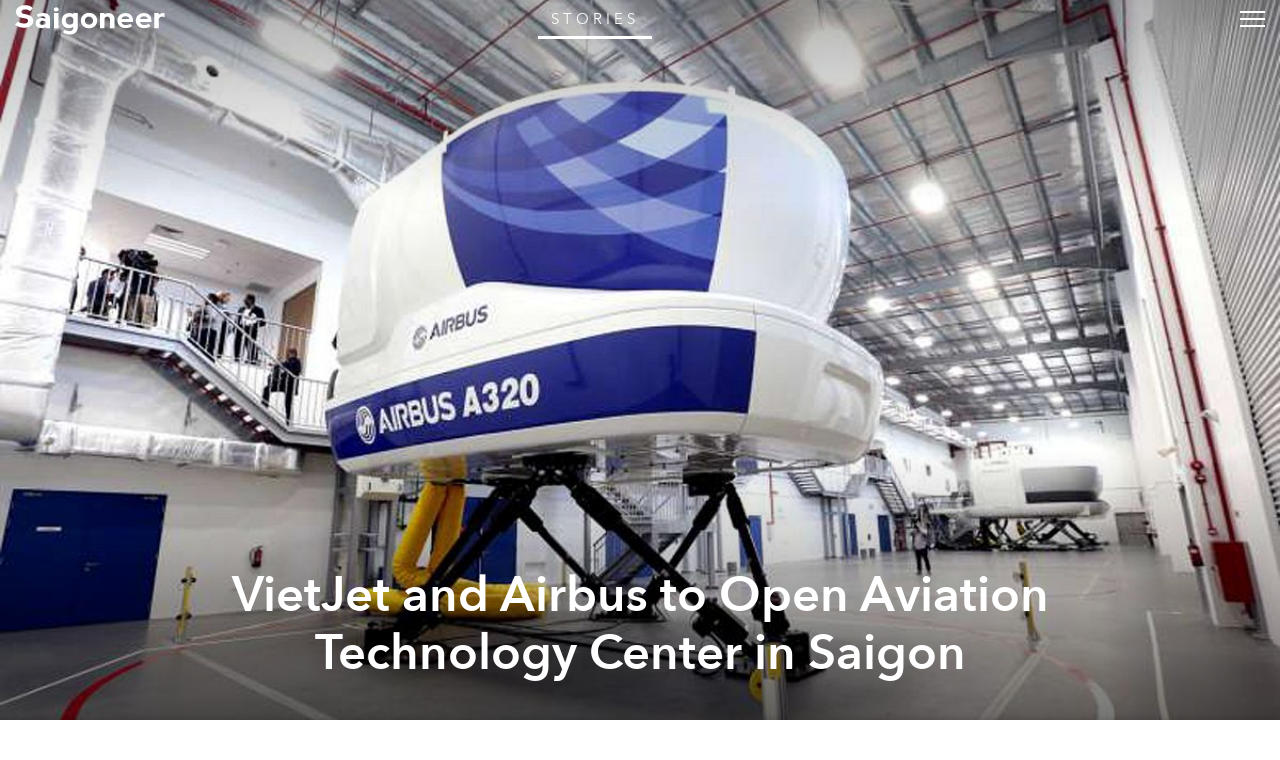

--- FILE ---
content_type: text/html; charset=utf-8
request_url: https://saigoneer.com/saigon-news/9376-vietjet-and-airbus-to-open-aviation-technology-center-in-saigon
body_size: 20573
content:
<!DOCTYPE html PUBLIC "-//W3C//DTD XHTML 1.0 Transitional//EN" "http://www.w3.org/TR/xhtml1/DTD/xhtml1-transitional.dtd"><html prefix="og: http://ogp.me/ns# fb: http://ogp.me/ns/fb# article: http://ogp.me/ns/article# blog: http://ogp.me/ns/blog# website: http://ogp.me/ns/website#" xmlns="http://www.w3.org/1999/xhtml" xml:lang="en-gb" lang="en-gb"><head><script type="text/javascript">
var siteurl='/';
var tmplurl='/templates/ja_teline_iv/';
var isRTL = false;
</script><base href="https://saigoneer.com/saigon-news/9376-vietjet-and-airbus-to-open-aviation-technology-center-in-saigon" /><meta http-equiv="content-type" content="text/html; charset=utf-8" /><meta name="keywords" content="saigon news, saigon english, saigon, vietnam, vietnam news, saigon restaurants, saigon bars, vietnam culture, saigon art, vietnam street food, vietnam events, saigon food, hcmc restaurants" /><meta name="rights" content="This work is licensed under a Creative Commons Attribution-NonCommercial-NoDerivs 3.0 Unported License." /><meta name="mobileoptimized" content="width" /><meta name="handheldfriendly" content="true" /><meta name="viewport" content="width=device-width, height=device-height, initial-scale=1" /><meta name="cleartype" content="on" /><meta name="description" content="Saigon’s guide to restaurants, street food, news, bars, culture, events, history, activities, things to do, music &amp; nightlife." /><meta name="generator" content="Joomla! - Open Source Content Management" /><title>VietJet and Airbus to Open Aviation Technology Center in Saigon - Saigoneer</title><link rel="stylesheet" href="/index.php?jat3action=gzip&amp;jat3type=css&amp;jat3file=t3-assets-factory%2Fcss_88604.css" type="text/css" /><link rel="stylesheet" href="/index.php?jat3action=gzip&amp;jat3type=css&amp;jat3file=t3-assets-factory%2Fcss_6b053.css" type="text/css" /><link rel="stylesheet" href="/index.php?jat3action=gzip&amp;jat3type=css&amp;jat3file=t3-assets-factory%2Fcss_04efd.css" type="text/css" /><script src="https://ajax.googleapis.com/ajax/libs/jquery/1.9.1/jquery.min.js" type="text/javascript"></script><script src="/plugins/system/jqueryeasy/jquerynoconflict.js" type="text/javascript"></script><script src="/index.php?jat3action=gzip&amp;jat3type=js&amp;jat3file=t3-assets-factory%2Fjs_9deb5.js" type="text/javascript"></script><script type="text/javascript">
window.addEvent('domready', function() {
$$('.hasTip').each(function(el) {
var title = el.get('title');
if (title) {
var parts = title.split('::', 2);
el.store('tip:title', parts[0]);
el.store('tip:text', parts[1]);
}
});
var JTooltips = new Tips($$('.hasTip'), { maxTitleChars: 50, fixed: false});
});
</script><link rel="canonical" href="https://saigoneer.com/saigon-news/9376-vietjet-and-airbus-to-open-aviation-technology-center-in-saigon" /><script type="application/ld+json">
{
"@context": "https://schema.org",
"@type": "NewsArticle",
"headline": "VietJet and Airbus to Open Aviation Technology Center in Saigon",
"image": ["https://media.urbanistnetwork.com/saigoneer/article-images/legacy/7Pq3n7ub.jpg"],
"datePublished": "2017-02-26T08:05:17+0000",
"dateModified": "2017-02-26T08:05:20+0000",
"author": {
"@type": "Person",
"name": "Saigoneer"
},
"publisher": {
"@type": "Organization",
"name": "Saigoneer",
"logo": {
"@type": "ImageObject",
"url": "https://saigoneer.com/templates/ja_teline_iv/images/svg/logo-new.svg"
}
},
"description": "
It’s been a busy 12 months for VietJet, from buying a new fleet of aircraft to going public. To keep that momentum going, in 2017, Vietnam’s budget airline is set to open an aviation technology center in Saigon.
"
}
</script><meta property='og:image' content='https://media.urbanistnetwork.com/saigoneer/article-images/legacy/7Pq3n7uh.jpg'><meta property='og:url' content='https://saigoneer.com/saigon-news/9376-vietjet-and-airbus-to-open-aviation-technology-center-in-saigon'><meta property='og:type' content='article'><meta property='og:title' content='VietJet and Airbus to Open Aviation Technology Center in Saigon |  Saigoneer'><meta property='og:description' content='
It’s been a busy 12 months for VietJet, from buying a new fleet of aircraft to going public. To keep that momentum going, in 2017, Vietnam’s budget airline is set to open an aviation technology center in Saigon.
...'><meta property='fb:admins' content='633963174,31600440'><meta property="fb:app_id" content="319019758656292"/><!--[if ie]><link href="/plugins/system/jat3/jat3/base-themes/default/css/template-ie.css" type="text/css" rel="stylesheet" /><![endif]--><!--[if ie]><link href="/templates/ja_teline_iv/css/template-ie.css" type="text/css" rel="stylesheet" /><![endif]--><!--[if ie 7]><link href="/plugins/system/jat3/jat3/base-themes/default/css/template-ie7.css" type="text/css" rel="stylesheet" /><![endif]--><!--[if ie 7]><link href="/templates/ja_teline_iv/css/template-ie7.css" type="text/css" rel="stylesheet" /><![endif]--><link href="/plugins/system/jat3/jat3/base-themes/default/images/favicon.ico" rel="shortcut icon" type="image/x-icon" /><link href="/plugins/system/jat3/jat3/base-themes/default/images/favicon.svg" rel="shortcut icon" type="image/svg+xml"/><style type="text/css">
/*dynamic css*/
body.bd .main {width: 95%;}
body.bd #ja-wrapper {min-width: 95%;}
</style><meta name="google-site-verification" content="" /><script type="text/javascript">
var _gaq = _gaq || [];
_gaq.push(['_setAccount', 'UA-37632727-1']);
_gaq.push(['_gat._anonymizeIp']);
_gaq.push(['_setDomainName', 'saigoneer.com']);
_gaq.push(['_trackPageview']);
(function() {
var ga = document.createElement('script'); ga.type = 'text/javascript'; ga.async = true;
ga.src = ('https:' == document.location.protocol ? 'https://ssl' : 'http://www') + '.google-analytics.com/ga.js';
var s = document.getElementsByTagName('script')[0]; s.parentNode.insertBefore(ga, s);
})();
</script></head><body id="bd" class="bd fs3 com_content saigon-news menu-585 news magazine"><a name="Top" id="Top"></a><div id="ja-wrapper"><div id="ja-header"
class="wrap "><div class="main clearfix"><h1 class="logo"><a href="/" title="Saigoneer"><span>Saigoneer</span><img src="/templates/ja_teline_iv/images/svg/logo-new.svg" class="icon" alt=""></a></h1><div class="ja-header-r"><div class="custom"  ><script async src="//partners.urbanistnetwork.com/www/delivery/asyncjs.php"></script></div></div></div></div><div id="ja-topmegamenu"
class="wrap "><div class="main clearfix"><div id="ja-topnav" class="clearfix"><div class="ja-megamenu clearfix" id="ja-topmega"><ul class="megamenu level0"><li  class="mega first haschild"><div class="childcontent cols1 "><div class="childcontent-inner-wrap"><div class="childcontent-inner clearfix" style="width: 200px;"><div class="megacol column1 first" style="width: 200px;"><ul class="megamenu level1"><li  class="mega first haschild nav-follow-us"><a href="#"  class="mega first haschild nav-follow-us" id="menu853" title="Follow Us"><span class="menu-title">Follow Us</span></a><div class="childcontent cols1 "><div class="childcontent-inner-wrap"><div class="childcontent-inner clearfix" style="width: 200px;"><div class="megacol column1 first" style="width: 200px;"><ul class="megamenu level2"><li  class="mega first nav-facebook"><a href="https://www.facebook.com/saigoneer" target="_blank"  class="mega first nav-facebook" id="menu740" title="Facebook"><span class="menu-title">Facebook</span></a></li><li  class="mega nav-youtube"><a href="https://www.youtube.com/saigoneer" target="_blank"  class="mega nav-youtube" id="menu721" title="YouTube"><span class="menu-title">YouTube</span></a></li><li  class="mega nav-twitter"><a href="https://twitter.com/Saigoneer" target="_blank"  class="mega nav-twitter" id="menu722" title="Twitter"><span class="menu-title">Twitter</span></a></li><li  class="mega nav-instagram"><a href="https://www.instagram.com/saigoneer.en/" target="_blank"  class="mega nav-instagram" id="menu823" title="Instagram"><span class="menu-title">Instagram</span></a></li><li  class="mega last nav-pinterest"><a href="http://pinterest.com/saigoneer/" target="_blank"  class="mega last nav-pinterest" id="menu720" title="Pinterest"><span class="menu-title">Pinterest</span></a></li></ul></div></div></div></div></li><li  class="mega nav-newsletter"><a href="https://sgnr.co/ENnewsletterwebsite" target="_blank"  class="mega nav-newsletter" id="menu828" title="Subscribe"><span class="menu-title">Subscribe</span></a></li><li  class="mega last nav-love"><a href="/support" target="_blank"  class="mega last nav-love" id="menu854" title="Support"><span class="menu-title">Support</span></a></li></ul></div></div></div></div></li><li  class="mega last haschild"><div class="childcontent cols1 "><div class="childcontent-inner-wrap"><div class="childcontent-inner clearfix" style="width: 200px;"><div class="megacol column1 first" style="width: 200px;"><ul class="megamenu level1"><li  class="mega first haschild nav-region"><a href="#"  class="mega first haschild nav-region" id="menu859" title="EN"><span class="menu-title">EN</span></a><div class="childcontent cols1 "><div class="childcontent-inner-wrap"><div class="childcontent-inner clearfix" style="width: 200px;"><div class="megacol column1 first" style="width: 200px;"><ul class="megamenu level2"><li  class="mega first"><a href="https://saigoneer.com/vn/" target="_blank"  class="mega first" id="menu868" title="VN"><span class="menu-title">VN</span></a></li><li  class="mega last"><a href="https://kr.saigoneer.com/" target="_blank"  class="mega last" id="menu861" title="KR"><span class="menu-title">KR</span></a></li></ul></div></div></div></div></li><li  class="mega last nav-search"><a href="/top-left/search"  class="mega last nav-search" id="menu617" title="Search"><span class="menu-title">Search</span></a></li></ul></div></div></div></div></li></ul></div></div></div></div><div id="ja-mainnav"
class="wrap "><div class="main clearfix"><ul id="ja-cssmenu" class="clearfix"><li class="menu-item0 first-item home"><a href="https://saigoneer.com/"  class="menu-item0 first-item home" id="menu490" title="Home"><span class="menu-title">Home</span></a></li><li class="havechild menu-item1 havechild listings explore"><a href="https://saigoneer.com/events-calendar/"  class="menu-item1 haschild listings explore" id="menu772" title="Near Me"><span class="menu-title">Near Me</span></a><ul><li class="havesubchild  first-item havesubchild events"><a href="/events-calendar"  class=" first-item haschild events" id="menu770" title="Events"><span class="menu-title">Events</span></a><ul><li class=" first-item hidden"><a href="/saigon-events"  class=" first-item hidden" id="menu776" title="Saigon Events Blog"><span class="menu-title">Saigon Events Blog</span></a></li><li class=" last-item hidden"><a href="/event-photos"  class=" last-item hidden" id="menu826" title="Event Coverage"><span class="menu-title">Event Coverage</span></a></li></ul></li><li ><a href="/listings/category-items/1-listings/56-hem-gems"  id="menu824" title="Hẻm Gems"><span class="menu-title">Hẻm Gems</span></a></li><li class=" menu-separator"><a href="#"  class=" menu-separator" id="menu845" title="-------- (2)"><span class="menu-title">-------- (2)</span></a></li><li ><a href="https://saigoneer.com/tag/Partner+Editorial"  id="menu941" title="Partner Editorial"><span class="menu-title">Partner Editorial</span></a></li><li ><a href="/explore/sponsored-listings"  id="menu801" title="Branded Content"><span class="menu-title">Branded Content</span></a></li><li class=" hidden"><a href="/explore/sponsored-listings-gold-silver"  class=" hidden" id="menu825" title="Partner Listings"><span class="menu-title">Partner Listings</span></a></li><li class=" last-item hidden"><a href="/explore/press-releases"  class=" last-item hidden" id="menu913" title="Press Releases"><span class="menu-title">Press Releases</span></a></li></ul></li><li class="havechild menu-item2 havechild chapters"><a href="#"  class="menu-item2 haschild chapters" id="menu896" title="Chapters"><span class="menu-title">Chapters</span></a><ul><li class=" first-item"><a href="/chapters/fruit-chapter"  class=" first-item" id="menu914" title="Fruit Chapter"><span class="menu-title">Fruit Chapter</span></a></li><li ><a href="/chapters/korea-chapter"  id="menu910" title="Korea Chapter"><span class="menu-title">Korea Chapter</span></a></li><li ><a href="/chapters/canal-chapter"  id="menu909" title="Nhiêu Lộc Canal Chapter"><span class="menu-title">Nhiêu Lộc Canal Chapter</span></a></li><li ><a href="/chapters/tet-vignette-chapter"  id="menu908" title="Tết Vignette Chapter"><span class="menu-title">Tết Vignette Chapter</span></a></li><li ><a href="/chapters/sound-chapter"  id="menu907" title="Sound Chapter"><span class="menu-title">Sound Chapter</span></a></li><li ><a href="/chapters/noodles-chapter"  id="menu906" title="Noodles Chapter"><span class="menu-title">Noodles Chapter</span></a></li><li ><a href="/chapters/aquatic-chapter"  id="menu905" title="Aquatic Chapter"><span class="menu-title">Aquatic Chapter</span></a></li><li ><a href="/chapters/train-chapter"  id="menu904" title="Train Chapter"><span class="menu-title">Train Chapter</span></a></li><li ><a href="/chapters/pride-chapter"  id="menu903" title="Pride Chapter"><span class="menu-title">Pride Chapter</span></a></li><li ><a href="/chapters/summer-chapter"  id="menu902" title="Summer Chapter"><span class="menu-title">Summer Chapter</span></a></li><li ><a href="/chapters/quynhon-chapter"  id="menu901" title="Quy Nhơn Chapter"><span class="menu-title">Quy Nhơn Chapter</span></a></li><li ><a href="/chapters/saigon-q1-chapter"  id="menu900" title="District 1 Chapter"><span class="menu-title">District 1 Chapter</span></a></li><li ><a href="/chapters/hanoi-chapter"  id="menu899" title="Hanoi Chapter"><span class="menu-title">Hanoi Chapter</span></a></li><li class=" last-item"><a href="/chapters/saigon-cho-lon-chapter"  class=" last-item" id="menu898" title="Chợ Lớn Chapter"><span class="menu-title">Chợ Lớn Chapter</span></a></li></ul></li><li class="havechild menu-item3 havechild arts-culture"><a href="/saigon-arts-culture"  class="menu-item3 haschild arts-culture" id="menu641" title="Arts &amp; Culture"><span class="menu-title">Arts &amp; Culture</span></a><ul><li class=" first-item"><a href="/saigon-culture"  class=" first-item" id="menu573" title="Culture"><span class="menu-title">Culture</span></a></li><li ><a href="/film-tv"  id="menu836" title="Film &amp; TV"><span class="menu-title">Film &amp; TV</span></a></li><li class="havesubchild  havesubchild"><a href="/vietnam-literature"  class=" haschild" id="menu837" title="Literature"><span class="menu-title">Literature</span></a><ul><li class=" first-item bookshelf"><a href="/loạt-soạt-bookshelf"  class=" first-item bookshelf" id="menu891" title="Loạt Soạt"><span class="menu-title">Loạt Soạt</span></a></li></ul></li><li class="havesubchild  havesubchild"><a href="/saigon-music-art"  class=" haschild" id="menu578" title="Music &amp; Art"><span class="menu-title">Music &amp; Art</span></a><ul><li class=" first-item"><a href="/quang-8-octave"  class=" first-item" id="menu871" title="Quãng 8"><span class="menu-title">Quãng 8</span></a></li></ul></li><li ><a href="/saigon-postcard"  id="menu838" title="Postcard"><span class="menu-title">Postcard</span></a></li><li ><a href="/in-plain-sight"  id="menu872" title="In Plain Sight"><span class="menu-title">In Plain Sight</span></a></li><li ><a href="/ton-sur-ton"  id="menu873" title="Ton-sur-Ton"><span class="menu-title">Ton-sur-Ton</span></a></li><li ><a href="/trich-or-triet"  id="menu894" title="Trích or Triết"><span class="menu-title">Trích or Triết</span></a></li><li ><a href="/rewind"  id="menu884" title="Rewind"><span class="menu-title">Rewind</span></a></li><li ><a href="/podcast"  id="menu879" title="Podcast"><span class="menu-title">Podcast</span></a></li><li ><a href="/vietnam-fashion"  id="menu940" title="Fashion"><span class="menu-title">Fashion</span></a></li><li class=" menu-separator"><a href="#"  class=" menu-separator" id="menu846" title="-------- (2)"><span class="menu-title">-------- (2)</span></a></li><li ><a href="/listings/category-items/1-listings/15-entertainment"  id="menu788" title="XPLR Entertainment"><span class="menu-title">XPLR Entertainment</span></a></li><li class=" last-item"><a href="/listings/category-items/1-listings/62-artmap"  class=" last-item" id="menu834" title="XPLR Art Map"><span class="menu-title">XPLR Art Map</span></a></li></ul></li><li class="havechild menu-item4 havechild eat-drink"><a href="/eat-drink"  class="menu-item4 haschild eat-drink" id="menu642" title="Eat &amp; Drink"><span class="menu-title">Eat &amp; Drink</span></a><ul><li class="havesubchild  first-item havesubchild"><a href="/saigon-food-culture"  class=" first-item haschild" id="menu563" title="Food Culture"><span class="menu-title">Food Culture</span></a><ul><li class=" first-item"><a href="/anthology"  class=" first-item" id="menu880" title="Ănthology"><span class="menu-title">Ănthology</span></a></li><li ><a href="/dishcovery"  id="menu893" title="Dishcovery"><span class="menu-title">Dishcovery</span></a></li><li class=" last-item"><a href="/snack-attack"  class=" last-item" id="menu882" title="Snack Attack"><span class="menu-title">Snack Attack</span></a></li></ul></li><li ><a href="/saigon-street-food-restaurants"  id="menu565" title="Saigon Hẻm Gems"><span class="menu-title">Saigon Hẻm Gems</span></a></li><li ><a href="/hanoi-street-food-restaurants"  id="menu885" title="Hanoi Ngõ Nooks"><span class="menu-title">Hanoi Ngõ Nooks</span></a></li><li ><a href="/vietnam-street-food-restaurants"  id="menu890" title="Vietnam Hẻm Gems"><span class="menu-title">Vietnam Hẻm Gems</span></a></li><li ><a href="/eat-drink/renaissance-cocktails-series"  id="menu918" title="Cocktail Chronicles"><span class="menu-title">Cocktail Chronicles</span></a></li><li class=" menu-separator"><a href="#"  class=" menu-separator" id="menu848" title="--------"><span class="menu-title">--------</span></a></li><li ><a href="/listings/category-items/1-listings/56-hem-gems"  id="menu847" title="XPLR Hem Gems"><span class="menu-title">XPLR Hem Gems</span></a></li><li class=" last-item"><a href="/listings/category-items/1-listings/13-eat-and-drink"  class=" last-item" id="menu789" title="XPLR Eat &amp; Drink"><span class="menu-title">XPLR Eat &amp; Drink</span></a></li></ul></li><li class="havechild menu-item5 active havechild news"><a href="/news"  class="menu-item5 active haschild news" id="menu640" title="Stories"><span class="menu-title">Stories</span></a><ul><li class=" active first-item"><a href="/saigon-news"  class=" active first-item" id="menu585" title="Saigon"><span class="menu-title">Saigon</span></a></li><li ><a href="/hanoi-news"  id="menu887" title="Hanoi"><span class="menu-title">Hanoi</span></a></li><li ><a href="/vietnam-news"  id="menu586" title="Vietnam"><span class="menu-title">Vietnam</span></a></li><li class=" last-item"><a href="/asia-news"  class=" last-item" id="menu587" title="Asia"><span class="menu-title">Asia</span></a></li></ul></li><li class="havechild menu-item6 havechild society"><a href="/society"  class="menu-item6 haschild society" id="menu679" title="Society"><span class="menu-title">Society</span></a><ul><li class=" first-item"><a href="/saigon-technology"  class=" first-item" id="menu660" title="Tech"><span class="menu-title">Tech</span></a></li><li class="havesubchild  havesubchild"><a href="/saigon-environment"  class=" haschild" id="menu835" title="Environment"><span class="menu-title">Environment</span></a><ul><li class=" first-item"><a href="https://saigoneer.com/tag/assist-en"  class=" first-item" id="menu937" title="Assist"><span class="menu-title">Assist</span></a></li><li class=" last-item"><a href="https://saigoneer.com/tag/WWF+Elements+of+the+Mekong"  class=" last-item" id="menu936" title="WWF Elements of the Mekong"><span class="menu-title">WWF Elements of the Mekong</span></a></li></ul></li><li ><a href="/saigon-health"  id="menu661" title="Health"><span class="menu-title">Health</span></a></li><li ><a href="/saigon-development"  id="menu659" title="Development"><span class="menu-title">Development</span></a></li><li ><a href="/vietnam-architecture"  id="menu839" title="Architecture"><span class="menu-title">Architecture</span></a></li><li ><a href="/vietnam-sports"  id="menu840" title="Sports"><span class="menu-title">Sports</span></a></li><li ><a href="/parks-and-rec"  id="menu874" title="Parks &amp; Rec"><span class="menu-title">Parks &amp; Rec</span></a></li><li ><a href="/natural-selection"  id="menu875" title="Natural Selection"><span class="menu-title">Natural Selection</span></a></li><li ><a href="/eplain"  id="menu883" title="Ẽplain"><span class="menu-title">Ẽplain</span></a></li><li class=" last-item"><a href="/education"  class=" last-item" id="menu939" title="Education"><span class="menu-title">Education</span></a></li></ul></li><li class="havechild menu-item7 havechild travel"><a href="/vietnam-travel"  class="menu-item7 haschild travel" id="menu574" title="Travel"><span class="menu-title">Travel</span></a><ul><li class=" first-item"><a href="/vietnam-travel/getaways"  class=" first-item" id="menu895" title="Saigoneer Getaways"><span class="menu-title">Saigoneer Getaways</span></a></li><li ><a href="https://saigoneer.com/vietnam-travel/287-guides/20261-urbanist-guide-to-da-lat"  id="menu878" title="Da Lat Guide"><span class="menu-title">Da Lat Guide</span></a></li><li class=" menu-separator"><a href="#"  class=" menu-separator" id="menu877" title="--------"><span class="menu-title">--------</span></a></li><li class=" last-item"><a href="https://urbanisttravel.com/?affiliate=sgnr" target="_blank"  class=" last-item" id="menu876" title="Urbanist Travel"><span class="menu-title">Urbanist Travel</span></a></li></ul></li><li class="havechild menu-item8 havechild old-saigon"><a href="/old-saigon"  class="menu-item8 haschild old-saigon" id="menu643" title="Heritage"><span class="menu-title">Heritage</span></a><ul><li class=" first-item"><a href="/saigon-heritage"  class=" first-item" id="menu841" title="Saigon"><span class="menu-title">Saigon</span></a></li><li ><a href="/hanoi-heritage"  id="menu886" title="Hanoi"><span class="menu-title">Hanoi</span></a></li><li ><a href="/vietnam-heritage"  id="menu842" title="Vietnam"><span class="menu-title">Vietnam</span></a></li><li class=" last-item"><a href="/asia-heritage"  class=" last-item" id="menu843" title="Asia"><span class="menu-title">Asia</span></a></li></ul></li><li class="menu-item9"><a href="/vignette"  class="menu-item9" id="menu897" title="Vignette"><span class="menu-title">Vignette</span></a></li><li class="menu-item10"><a href="/darkroom"  class="menu-item10" id="menu919" title="Darkroom"><span class="menu-title">Darkroom</span></a></li><li class="havechild menu-item11 havechild default videos"><a href="https://sgnr.co/video-tab" target="_blank"  class="menu-item11 haschild default videos" id="menu833" title="Videos"><span class="menu-title">Videos</span></a><ul><li class=" first-item videos"><a href="https://www.youtube.com/user/Saigoneer/" target="_blank"  class=" first-item videos" id="menu849" title="Youtube"><span class="menu-title">Youtube</span></a></li><li class=" last-item videos"><a href="https://www.facebook.com/pg/saigoneer/videos/?ref=saigoneer" target="_blank"  class=" last-item videos" id="menu850" title="Facebook"><span class="menu-title">Facebook</span></a></li></ul></li><li class="havechild menu-item12 last-item havechild default podcast"><a href="https://open.spotify.com/show/3PZfB1RNxUo7XFoKxnjCLP" target="_blank"  class="menu-item12 last-item haschild default podcast" id="menu855" title="Podcast"><span class="menu-title">Podcast</span></a><ul><li class=" first-item videos"><a href="https://open.spotify.com/show/3PZfB1RNxUo7XFoKxnjCLP" target="_blank"  class=" first-item videos" id="menu856" title="Spotify"><span class="menu-title">Spotify</span></a></li><li class=" videos"><a href="https://podcasts.apple.com/us/podcast/saigoneer-podcast/id1327184516" target="_blank"  class=" videos" id="menu857" title="Apple Podcasts"><span class="menu-title">Apple Podcasts</span></a></li><li class=" last-item videos"><a href="https://soundcloud.com/saigoneer" target="_blank"  class=" last-item videos" id="menu858" title="SoundCloud"><span class="menu-title">SoundCloud</span></a></li></ul></li></ul><ul class="no-display"><li><a href="#ja-content" title="Skip to content">Skip to content</a></li></ul></div></div><div id="ja-container" class="wrap ja-mf"><div class="main"><div class="main-inner1 clearfix"><div id="ja-mainbody" style="width:100%"><div id="ja-main" style="width:100%"><div class="inner clearfix"><div id="system-message-container"></div><div id="ja-content-mass-top" class="ja-mass ja-mass-top clearfix"><div class="ja-blocktab"><div class="ja-blocktab-content clearfix"><div class="bannergroup-main"><div class="banneritem"><ins data-revive-zoneid="10" data-revive-id="c2e6bc64bc8ff18ab174813726d8f82c"></ins><ins data-revive-zoneid="11" data-revive-id="c2e6bc64bc8ff18ab174813726d8f82c"></ins><ins data-revive-zoneid="7" data-revive-id="c2e6bc64bc8ff18ab174813726d8f82c"></ins><ins data-revive-zoneid="12" data-revive-id="c2e6bc64bc8ff18ab174813726d8f82c"></ins><div class="clr"></div></div></div><div class="bannergroup-main full-width"><div class="banneritem"><ins data-revive-zoneid="17" data-revive-target="_blank" data-revive-id="c2e6bc64bc8ff18ab174813726d8f82c"></ins><ins data-revive-zoneid="19" data-revive-target="_blank" data-revive-id="c2e6bc64bc8ff18ab174813726d8f82c"></ins><div class="clr"></div></div></div></div></div></div><div id="ja-contentwrap" class="clearfix "><div id="ja-content" class="column" style="width:100%"><div id="ja-current-content" class="column" style="width:100%"><div id="ja-content-main" class="ja-content-main clearfix"><div id="ja-navhelper-top"><div class="ja-breadcrums"><a href="javascript: history.go(-1)" class="ja-back-btn" title="Go back one page!"><span>Back</span></a><span class="breadcrumbs pathway"><a href="/news" class="pathway">Stories</a> » <a href="/saigon-news" class="pathway">Saigon</a> » VietJet and Airbus to Open Aviation Technology Center in Saigon</span></div></div><div class="item-page"><div class="header"><picture class="bg-img"><source 
srcset="
//media.urbanistnetwork.com/saigoneer/article-images/legacy/7Pq3n7uh.jpg 2300w
"
type="image/webp"
/><img src="//media.urbanistnetwork.com/saigoneer/article-images/legacy/7Pq3n7ub.jpg" alt="" type="image/jpeg"/></picture><div class="title ha-waypoint" data-animate-down="ha-section-1" data-animate-up="ha-section-0"><h1><a href="/saigon-news/9376-vietjet-and-airbus-to-open-aviation-technology-center-in-saigon">
VietJet and Airbus to Open Aviation Technology Center in Saigon</a></h1><div class="article-tools clearfix"><dl class="article-info"><dt class="article-info-term">Details</dt><dd class="published">
Sunday, 26 February 2017.
</dd><dd class="createdby">
Written by <a href="https://saigoneer.com/creator/saigoneer">Saigoneer</a>.
</dd></dl></div></div></div><button class="trigger"><span>Trigger</span></button><article class="content "><p></p><p>It’s been a busy 12 months for VietJet, from <a href="/vietnam-travel/7069-vietjet-to-buy-100-boeing-aircraft-for-$11-3bn" target="_self">buying a new fleet of aircraft</a> to <a href="http://www.dealstreetasia.com/stories/vietjets-170m-ipo-is-vietnams-biggest-and-first-internationally-marketed-65602/" target="_self">going public</a>. To keep that momentum going, in 2017, Vietnam’s budget airline is set to open an aviation technology center in Saigon.</p><p>According to the <em><a href="https://www.ajot.com/news/vietjet-receives-approval-to-establish-vietjet-aviation-technology-centre-a" target="_blank">American Journal of Transportation</a>,&nbsp;</em>the project is scheduled to break ground next month and go into operation in December, providing VietJet pilots with training of an international standard.</p><p>The first phase of the project will include a full flight simulation center in cooperation with Airbus, whose aircrafts account for a significant portion of VietJets’ upgraded fleet.</p><p>The 5.54-hectare VietJet Aviation Center will be based at the center of Saigon’s Hi-Tech Park and comes at a cost of US$170 million, according to&nbsp;<a href="http://e.vnexpress.net/news/news/vietjet-airbus-team-up-to-open-pilot-training-school-3544088.html" target="_blank"><em>VnExpress</em></a>. Such a resource is important for the country's aviation industry, as government officials say Vietnamese airlines are facing a pilot shortage, the online newspaper wrote.</p><p>In addition, VietJet also recently received full membership in the International Air Transportation Association (IATA), which “actively seeks to support and increase the benefits for all airline members through international recognition, orientation for the industry priorities, encouragement for promotion and innovation in the industry, cost management and cooperation campaigns for communication, training and other services,” reports the <em>American Journal of Transportation</em>.</p><p>In addition to massive orders with Airbus on the sidelines of former American president Barack Obama’s visit to Vietnam last year, <a href="/vietnam-travel/7069-vietjet-to-buy-100-boeing-aircraft-for-$11-3bn" target="_self">Boeing secured a deal with the carrier to supply 100 aircraft</a> for $US11.3 billion.</p><p>[Photo via <em><a href="http://www.Straits">Straits</a><a href="http://www.straitstimes.com/singapore/sia-airbus-team-up-to-open-pilot-training-school-here"> Times</a></em>]</p><hr /><h3>Related Articles:</h3><h3>-&nbsp;<a href="/saigon-development/1428-vietnamese-airlines-order-hundreds-of-new-planes-but-there-s-nowhere-to-park-them">Vietnamese Airlines Order Hundreds of New Planes but There’s Nowhere to Park Them</a></h3><h3>-&nbsp;<a href="/vietnam-news/4261-vietjet-passenger-opens-emergency-exit-mistaking-it-for-restroom">VietJet Passenger Opens Emergency Exit Mistaking It for Restroom</a></h3><h3>-&nbsp;<a href="/vietnam-travel/7069-vietjet-to-buy-100-boeing-aircraft-for-$11-3bn">VietJet to Buy 100 Boeing Aircraft for $11.3bn</a></h3><hr /><div class="itp-share"><div class="sharethis-inline-share-buttons" style="margin-top:15px"></div></div><div style="clear:both;"></div></div><script>
(function() {
// detect if IE : from http://stackoverflow.com/a/16657946		
var ie = (function() {
var undef, rv = -1; // Return value assumes failure.
var ua = window.navigator.userAgent;
var msie = ua.indexOf('MSIE ');
var trident = ua.indexOf('Trident/');
if (msie > 0) {
// IE 10 or older => return version number
rv = parseInt(ua.substring(msie + 5, ua.indexOf('.', msie)), 10);
} else if (trident > 0) {
// IE 11 (or newer) => return version number
var rvNum = ua.indexOf('rv:');
rv = parseInt(ua.substring(rvNum + 3, ua.indexOf('.', rvNum)), 10);
}
return ((rv > -1) ? rv : undef);
}());
// disable/enable scroll (mousewheel and keys) from http://stackoverflow.com/a/4770179					
// left: 37, up: 38, right: 39, down: 40,
// spacebar: 32, pageup: 33, pagedown: 34, end: 35, home: 36
var keys = [32, 37, 38, 39, 40],
wheelIter = 0;
function preventDefault(e) {
e = e || window.event;
if (e.preventDefault)
e.preventDefault();
e.returnValue = false;
}
function keydown(e) {
for (var i = keys.length; i--;) {
if (e.keyCode === keys[i]) {
preventDefault(e);
return;
}
}
}
function touchmove(e) {
preventDefault(e);
}
function wheel(e) {
// for IE 
//if( ie ) {
//preventDefault(e);
//}
}
function disableScroll() {
// window.onmousewheel = document.onmousewheel = wheel;
// document.onkeydown = keydown;
// document.body.ontouchmove = touchmove;
//document.body.classList.add("disable-scrolling"); 
}
function enableScroll() {
// window.onmousewheel = document.onmousewheel = document.onkeydown = document.body.ontouchmove = null;  
//document.body.classList.remove("disable-scrolling"); 
}
/*
function disableScroll() { 
} 
function enableScroll() { 
} 
*/
var docElem = window.document.documentElement,
scrollVal,
isRevealed,
noscroll,
isAnimating,
container = document.getElementById('ja-wrapper'),
trigger = container.querySelector('button.trigger');
function scrollY() {
return window.pageYOffset || docElem.scrollTop;
}
function scrollPage() {
scrollVal = scrollY();
if (noscroll && !ie) {
if (scrollVal < 0) return false;
// keep it that way
// window.scrollTo( 0, 0 );
}
if (classie.has(container, 'notrans')) {
classie.remove(container, 'notrans');
return false;
}
if (isAnimating) {
return false;
}
if (scrollVal <= 0 && isRevealed) {
toggle(0);
} else if (scrollVal > 0 && !isRevealed) {
toggle(1);
}
}
function toggle(reveal) {
isAnimating = true;
if (reveal) {
classie.add(container, 'modify');
} else {
// noscroll = true;
// disableScroll();
classie.remove(container, 'modify');
}
// simulating the end of the transition:
setTimeout(function() {
isRevealed = !isRevealed;
isAnimating = false;
if (reveal) {
// noscroll = false;
// enableScroll();
}
}, 50);
}
// refreshing the page...
var pageScroll = scrollY();
// noscroll = pageScroll === 0;
// disableScroll();
if (pageScroll) {
isRevealed = true;
classie.add(container, 'notrans');
classie.add(container, 'modify');
}
window.addEventListener('scroll', scrollPage);
// trigger.addEventListener( 'click', function() { toggle( 'reveal' ); } );
})();
</script><div class="pswp" tabindex="-1" role="dialog" aria-hidden="true"><div class="pswp__bg"></div><div class="pswp__scroll-wrap"><div class="pswp__container"><div class="pswp__item"></div><div class="pswp__item"></div><div class="pswp__item"></div></div><div class="pswp__ui pswp__ui--hidden"><div class="pswp__top-bar"><div class="pswp__counter"></div><button class="pswp__button pswp__button--close" title="Close (Esc)"></button><button class="pswp__button pswp__button--share" title="Share"></button><button class="pswp__button pswp__button--fs" title="Toggle fullscreen"></button><button class="pswp__button pswp__button--zoom" title="Zoom in/out"></button><div class="pswp__preloader"><div class="pswp__preloader__icn"><div class="pswp__preloader__cut"><div class="pswp__preloader__donut"></div></div></div></div></div><div class="pswp__share-modal pswp__share-modal--hidden pswp__single-tap"><div class="pswp__share-tooltip"></div></div><button class="pswp__button pswp__button--arrow--left" title="Previous (arrow left)"></button><button class="pswp__button pswp__button--arrow--right" title="Next (arrow right)"></button><div class="pswp__caption"><div class="pswp__caption__center"></div></div></div></div></div><!-- 
<figure itemprop="associatedMedia" itemscope="itemscope" itemtype="http://schema.org/ImageObject"><a href="//media.urbanistnetwork.com/saigoneer/xplr-images/events/2019-05-25/Landscape/20190525_SaturdayKatch-010h.jpg" itemprop="contentUrl" data-size="1200x800"><img src="//media.urbanistnetwork.com/saigoneer/xplr-images/events/2019-05-25/Landscape/20190525_SaturdayKatch-010m.jpg" itemprop="thumbnail" alt="Image description" /></a></figure><figure itemprop="associatedMedia" itemscope="itemscope" itemtype="http://schema.org/ImageObject"><a href="//media.urbanistnetwork.com/saigoneer/xplr-images/events/2019-05-25/Landscape/20190525_SaturdayKatch-011h.jpg" itemprop="contentUrl" data-size="1200x800"><img src="//media.urbanistnetwork.com/saigoneer/xplr-images/events/2019-05-25/Landscape/20190525_SaturdayKatch-011m.jpg" itemprop="thumbnail" alt="Image description" /></a></figure>
--></div><div id="bottom-menu" class="bottom-menu"><div class="bottom-menu-content"><a href="/saigon-news/9343-military-hands-over-land-at-tan-son-nhat-for-expansion" class="cta prev-article"><span class="cta-label">Previous article</span><span class="cta-title">Military Hands Over Land at Tan Son Nhat for Expansion</span></a><a href="/saigon-news/9380-roads-around-tan-son-nhat-rerouted-for-overpass-construction" class="cta next-article"><span class="cta-label">Next article</span><span class="cta-title">Roads Around Tan Son Nhat Rerouted for Overpass Construction</span></a><div class="tag-cloud touch-menu"></div><div class="social-share"><a href="https://www.facebook.com/sharer.php?u=https%3A%2F%2Fsaigoneer.com%2Fsaigon-news%2F9376-vietjet-and-airbus-to-open-aviation-technology-center-in-saigon" target="_blank" class="social-icon-link"><img alt="facebook sharing button" src="https://platform-cdn.sharethis.com/img/facebook.svg" class="social-icon-img"></a><a href="https://twitter.com/intent/tweet?url=https%3A%2F%2Fsaigoneer.com%2Fsaigon-news%2F9376-vietjet-and-airbus-to-open-aviation-technology-center-in-saigon" target="_blank" class="social-icon-link"><img alt="twitter sharing button" src="https://platform-cdn.sharethis.com/img/twitter.svg" class="social-icon-img"></a><a href="https://api.whatsapp.com/send?text=https%3A%2F%2Fsaigoneer.com%2Fsaigon-news%2F9376-vietjet-and-airbus-to-open-aviation-technology-center-in-saigon" target="_blank" class="social-icon-link"><img alt="whatsapp sharing button" src="https://platform-cdn.sharethis.com/img/whatsapp.svg" class="social-icon-img"></a><a href="https://www.reddit.com/submit?url=https%3A%2F%2Fsaigoneer.com%2Fsaigon-news%2F9376-vietjet-and-airbus-to-open-aviation-technology-center-in-saigon" target="_blank" class="social-icon-link"><img alt="reddit sharing button" src="https://platform-cdn.sharethis.com/img/reddit.svg" class="social-icon-img"></a><a href="https://pinterest.com/pin/create/button/?url=https%3A%2F%2Fsaigoneer.com%2Fsaigon-news%2F9376-vietjet-and-airbus-to-open-aviation-technology-center-in-saigon" target="_blank" class="social-icon-link"><img alt="pinterest sharing button" src="https://platform-cdn.sharethis.com/img/pinterest.svg" class="social-icon-img"></a></div></div></div></div></div></div></div><div id="ja-content-mass-bottom" class="ja-mass ja-mass-bottom clearfix"><div class="ja-moduletable moduletable  clearfix" id="Mod193"><div class="ja-box-ct clearfix"><div class="bannergroup"><div class="banneritem"><ins data-revive-zoneid="21" data-revive-target="_blank" data-revive-id="c2e6bc64bc8ff18ab174813726d8f82c"></ins><div class="clr"></div></div></div></div></div></div></div></div></div></div></div></div><div id="ja-botsl1"
class="wrap "><div class="main clearfix"><div class="ja-box-wrap column ja-box-full" style="width: 100%;"><div class="ja-box clearfix"><div class="ja-moduletable moduletable  clearfix" id="Mod179"><div class="ja-box-ct clearfix"><div class="saigoneer-grid ha-waypoint modern-cards is-gapped-narrow latestnews" data-animate-down="ha-brand-hide" data-animate-up="ha-brand-show"><section><h2>Related Articles</h2><div class="is-grid layout-2"><a href="/saigon-news/3135-100-000-diamond-allegedly-vanishes-from-woman-s-finger-in-hcmc-hotel" class=" news  tile is-child child-1" data-menu-category="news"><article class=""><div class="author media"><figure class="media-left"><p class="image"><svg xmlns="http://www.w3.org/2000/svg" viewBox="0 0 97.8 97.8" xmlns:xlink="http://www.w3.org/1999/xlink"><g fill-rule="evenodd"><mask id="b" class="body"><use xlink:href="#a"/></mask><path d="M48.9,0A48.9,48.9,0,1,0,97.8,48.9,48.9,48.9,0,0,0,48.9,0Zm5.67,8.6V6.86A42.65,42.65,0,0,1,90.48,39.58a2.48,2.48,0,0,1-1.55,1.25,2.23,2.23,0,0,1-.56.08H63.45V21.49L72,30.05l-3.49,3.48v2.32H85.37A38.38,38.38,0,0,0,59.64,11.78V40.92H54.57Zm-31,50.69H12a39.36,39.36,0,0,0,6.84,13.52h3.82V84.13c-.54-.4-1.07-.81-1.58-1.23l-2.67-2.66a44.31,44.31,0,0,1-5.91-7.31,44.68,44.68,0,0,1-6-18.49h12V50H6c0-.35,0-.69,0-1,0-1.36.07-2.7.19-4H23.52ZM41.27,90.88a46.87,46.87,0,0,1-5.07-1V53.59h5.07ZM90.33,58.66H51V71.33H57.9L59,70.48l-7.88-8.23H86.57a2.47,2.47,0,0,1,1,.2A2.54,2.54,0,0,1,89,64a43.39,43.39,0,0,1-34.21,27.6,2.54,2.54,0,0,1,.82-4.68,38.69,38.69,0,0,0,27-19.55H62.74l3.57,3.73L59.66,76.4H51v15s-1.43,0-2.11,0c-1,0-2,0-3-.09V53.59H91.19A41.53,41.53,0,0,1,90.33,58.66ZM45.91,50V40.28H41.27V50H32.61V88.75a34.11,34.11,0,0,1-5.07-2.21V44.93H36.2V40.28H6.59A43.08,43.08,0,0,1,8,35.21H36.2V31.62H9.41a45.32,45.32,0,0,1,2.67-5.07H36.2V7.84a42.59,42.59,0,0,1,5.07-1.23V26.55h4.64V6c1-.07,2-.11,3-.11.69,0,1.37,0,2,0V31.62H41.27v3.59H51v9.72H91.26c.13,1.3.19,2.64.19,4,0,.32,0,.65,0,1.08Z"/></g></svg></p></figure><div class="media-content"><div class="content"><p><span rel="author">Saigoneer</span> in <span>Saigon</span><br><time>11 YEARS AGO</time></p></div></div></div><picture class="top-image"><source 
srcset="
//media.urbanistnetwork.com/saigoneer/article-images/legacy/W7qx2wOl.jpg 1600w, 
//media.urbanistnetwork.com/saigoneer/article-images/legacy/W7qx2wOl.jpg 4096w
"
type="image/webp"
/><img src="//media.urbanistnetwork.com/saigoneer/article-images/legacy/W7qx2wOb.jpg" alt="" type="image/jpeg"/></picture><div class="headings"><h3 class="title">$100,000 Diamond Allegedly Vanishes From Woman’s Finger In HCMC Hotel</h3><p class="subtitle"> 
A Hanoi woman claims that she was drugged at a HCMC hotel last weekend and awoke to find that a $100,000 diamond had been pried from her ring.
</p></article></a><a href="/saigon-news/10907-100,000-workers-at-saigon-s-industrial-zones-to-get-free-wifi-by-2019" class=" news  tile is-child child-2" data-menu-category="news"><article class=""><div class="author media"><figure class="media-left"><p class="image"><svg xmlns="http://www.w3.org/2000/svg" viewBox="0 0 97.8 97.8" xmlns:xlink="http://www.w3.org/1999/xlink"><g fill-rule="evenodd"><mask id="b" class="body"><use xlink:href="#a"/></mask><path d="M48.9,0A48.9,48.9,0,1,0,97.8,48.9,48.9,48.9,0,0,0,48.9,0Zm5.67,8.6V6.86A42.65,42.65,0,0,1,90.48,39.58a2.48,2.48,0,0,1-1.55,1.25,2.23,2.23,0,0,1-.56.08H63.45V21.49L72,30.05l-3.49,3.48v2.32H85.37A38.38,38.38,0,0,0,59.64,11.78V40.92H54.57Zm-31,50.69H12a39.36,39.36,0,0,0,6.84,13.52h3.82V84.13c-.54-.4-1.07-.81-1.58-1.23l-2.67-2.66a44.31,44.31,0,0,1-5.91-7.31,44.68,44.68,0,0,1-6-18.49h12V50H6c0-.35,0-.69,0-1,0-1.36.07-2.7.19-4H23.52ZM41.27,90.88a46.87,46.87,0,0,1-5.07-1V53.59h5.07ZM90.33,58.66H51V71.33H57.9L59,70.48l-7.88-8.23H86.57a2.47,2.47,0,0,1,1,.2A2.54,2.54,0,0,1,89,64a43.39,43.39,0,0,1-34.21,27.6,2.54,2.54,0,0,1,.82-4.68,38.69,38.69,0,0,0,27-19.55H62.74l3.57,3.73L59.66,76.4H51v15s-1.43,0-2.11,0c-1,0-2,0-3-.09V53.59H91.19A41.53,41.53,0,0,1,90.33,58.66ZM45.91,50V40.28H41.27V50H32.61V88.75a34.11,34.11,0,0,1-5.07-2.21V44.93H36.2V40.28H6.59A43.08,43.08,0,0,1,8,35.21H36.2V31.62H9.41a45.32,45.32,0,0,1,2.67-5.07H36.2V7.84a42.59,42.59,0,0,1,5.07-1.23V26.55h4.64V6c1-.07,2-.11,3-.11.69,0,1.37,0,2,0V31.62H41.27v3.59H51v9.72H91.26c.13,1.3.19,2.64.19,4,0,.32,0,.65,0,1.08Z"/></g></svg></p></figure><div class="media-content"><div class="content"><p><span rel="author">Saigoneer</span> in <span>Saigon</span><br><time>8 YEARS AGO</time></p></div></div></div><picture class="top-image"><source 
srcset="
//media.urbanistnetwork.com/saigoneer/article-images/legacy/R2hd0wWl.jpg 1600w, 
//media.urbanistnetwork.com/saigoneer/article-images/legacy/R2hd0wWl.jpg 4096w
"
type="image/webp"
/><img src="//media.urbanistnetwork.com/saigoneer/article-images/legacy/R2hd0wWb.jpg" alt="" type="image/jpeg"/></picture><div class="headings"><h3 class="title">100,000 Workers at Saigon Industrial Zones to Get Free WiFi by 2019</h3><p class="subtitle"> 
Workers at Saigon’s industrial zones can look forward to free WiFi access in the near future thanks to a new program.
</p></article></a><a href="/saigon-news/2374-100-year-old-trees-in-front-of-opera-house-cut-down-to-make-way-for-metro" class=" news  tile is-child child-3" data-menu-category="news"><article class=""><div class="author media"><figure class="media-left"><p class="image"><svg xmlns="http://www.w3.org/2000/svg" viewBox="0 0 97.8 97.8" xmlns:xlink="http://www.w3.org/1999/xlink"><g fill-rule="evenodd"><mask id="b" class="body"><use xlink:href="#a"/></mask><path d="M48.9,0A48.9,48.9,0,1,0,97.8,48.9,48.9,48.9,0,0,0,48.9,0Zm5.67,8.6V6.86A42.65,42.65,0,0,1,90.48,39.58a2.48,2.48,0,0,1-1.55,1.25,2.23,2.23,0,0,1-.56.08H63.45V21.49L72,30.05l-3.49,3.48v2.32H85.37A38.38,38.38,0,0,0,59.64,11.78V40.92H54.57Zm-31,50.69H12a39.36,39.36,0,0,0,6.84,13.52h3.82V84.13c-.54-.4-1.07-.81-1.58-1.23l-2.67-2.66a44.31,44.31,0,0,1-5.91-7.31,44.68,44.68,0,0,1-6-18.49h12V50H6c0-.35,0-.69,0-1,0-1.36.07-2.7.19-4H23.52ZM41.27,90.88a46.87,46.87,0,0,1-5.07-1V53.59h5.07ZM90.33,58.66H51V71.33H57.9L59,70.48l-7.88-8.23H86.57a2.47,2.47,0,0,1,1,.2A2.54,2.54,0,0,1,89,64a43.39,43.39,0,0,1-34.21,27.6,2.54,2.54,0,0,1,.82-4.68,38.69,38.69,0,0,0,27-19.55H62.74l3.57,3.73L59.66,76.4H51v15s-1.43,0-2.11,0c-1,0-2,0-3-.09V53.59H91.19A41.53,41.53,0,0,1,90.33,58.66ZM45.91,50V40.28H41.27V50H32.61V88.75a34.11,34.11,0,0,1-5.07-2.21V44.93H36.2V40.28H6.59A43.08,43.08,0,0,1,8,35.21H36.2V31.62H9.41a45.32,45.32,0,0,1,2.67-5.07H36.2V7.84a42.59,42.59,0,0,1,5.07-1.23V26.55h4.64V6c1-.07,2-.11,3-.11.69,0,1.37,0,2,0V31.62H41.27v3.59H51v9.72H91.26c.13,1.3.19,2.64.19,4,0,.32,0,.65,0,1.08Z"/></g></svg></p></figure><div class="media-content"><div class="content"><p><span rel="author">Saigoneer</span> in <span>Saigon</span><br><time>11 YEARS AGO</time></p></div></div></div><picture class="top-image"><source 
srcset="
//media.urbanistnetwork.com/saigoneer/article-images/legacy/zAogkHQl.jpg 1600w, 
//media.urbanistnetwork.com/saigoneer/article-images/legacy/zAogkHQl.jpg 4096w
"
type="image/webp"
/><img src="//media.urbanistnetwork.com/saigoneer/article-images/legacy/zAogkHQb.jpg" alt="" type="image/jpeg"/></picture><div class="headings"><h3 class="title">100-Year-Old Trees In Front Of Opera House Cut Down To Make Way For Metro</h3><p class="subtitle"> 
Flower Street and the statues in front of Bến Thành Market aren’t the only sacrifices being made to accommodate the construction of Saigon’s first metro line.
</p></article></a><a href="/saigon-news/4538-122-year-old-saigon-woman-confirmed-as-world-s-oldest" class=" news  tile is-child child-4" data-menu-category="news"><article class=""><div class="author media"><figure class="media-left"><p class="image"><svg xmlns="http://www.w3.org/2000/svg" viewBox="0 0 97.8 97.8" xmlns:xlink="http://www.w3.org/1999/xlink"><g fill-rule="evenodd"><mask id="b" class="body"><use xlink:href="#a"/></mask><path d="M48.9,0A48.9,48.9,0,1,0,97.8,48.9,48.9,48.9,0,0,0,48.9,0Zm5.67,8.6V6.86A42.65,42.65,0,0,1,90.48,39.58a2.48,2.48,0,0,1-1.55,1.25,2.23,2.23,0,0,1-.56.08H63.45V21.49L72,30.05l-3.49,3.48v2.32H85.37A38.38,38.38,0,0,0,59.64,11.78V40.92H54.57Zm-31,50.69H12a39.36,39.36,0,0,0,6.84,13.52h3.82V84.13c-.54-.4-1.07-.81-1.58-1.23l-2.67-2.66a44.31,44.31,0,0,1-5.91-7.31,44.68,44.68,0,0,1-6-18.49h12V50H6c0-.35,0-.69,0-1,0-1.36.07-2.7.19-4H23.52ZM41.27,90.88a46.87,46.87,0,0,1-5.07-1V53.59h5.07ZM90.33,58.66H51V71.33H57.9L59,70.48l-7.88-8.23H86.57a2.47,2.47,0,0,1,1,.2A2.54,2.54,0,0,1,89,64a43.39,43.39,0,0,1-34.21,27.6,2.54,2.54,0,0,1,.82-4.68,38.69,38.69,0,0,0,27-19.55H62.74l3.57,3.73L59.66,76.4H51v15s-1.43,0-2.11,0c-1,0-2,0-3-.09V53.59H91.19A41.53,41.53,0,0,1,90.33,58.66ZM45.91,50V40.28H41.27V50H32.61V88.75a34.11,34.11,0,0,1-5.07-2.21V44.93H36.2V40.28H6.59A43.08,43.08,0,0,1,8,35.21H36.2V31.62H9.41a45.32,45.32,0,0,1,2.67-5.07H36.2V7.84a42.59,42.59,0,0,1,5.07-1.23V26.55h4.64V6c1-.07,2-.11,3-.11.69,0,1.37,0,2,0V31.62H41.27v3.59H51v9.72H91.26c.13,1.3.19,2.64.19,4,0,.32,0,.65,0,1.08Z"/></g></svg></p></figure><div class="media-content"><div class="content"><p><span rel="author">Saigoneer</span> in <span>Saigon</span><br><time>10 YEARS AGO</time></p></div></div></div><picture class="top-image"><source 
srcset="
//media.urbanistnetwork.com/saigoneer/article-images/legacy/nlMNXRSl.jpg 1600w, 
//media.urbanistnetwork.com/saigoneer/article-images/legacy/nlMNXRSl.jpg 4096w
"
type="image/webp"
/><img src="//media.urbanistnetwork.com/saigoneer/article-images/legacy/nlMNXRSb.jpg" alt="" type="image/jpeg"/></picture><div class="headings"><h3 class="title">122-Year-Old Saigon Woman Confirmed As World’s Oldest</h3><p class="subtitle"> 
The World Records Association (WRA) has completed the verification process and officially confirmed Saigon’s 122-year-old Nguyen Thi Tru, as the world’s oldest woman.
</p></article></a><a href="/saigon-news/4652-160-wood-benches-being-added-to-nguyen-hue-street" class=" news  tile is-child child-5" data-menu-category="news"><article class=""><div class="author media"><figure class="media-left"><p class="image"><svg xmlns="http://www.w3.org/2000/svg" viewBox="0 0 97.8 97.8" xmlns:xlink="http://www.w3.org/1999/xlink"><g fill-rule="evenodd"><mask id="b" class="body"><use xlink:href="#a"/></mask><path d="M48.9,0A48.9,48.9,0,1,0,97.8,48.9,48.9,48.9,0,0,0,48.9,0Zm5.67,8.6V6.86A42.65,42.65,0,0,1,90.48,39.58a2.48,2.48,0,0,1-1.55,1.25,2.23,2.23,0,0,1-.56.08H63.45V21.49L72,30.05l-3.49,3.48v2.32H85.37A38.38,38.38,0,0,0,59.64,11.78V40.92H54.57Zm-31,50.69H12a39.36,39.36,0,0,0,6.84,13.52h3.82V84.13c-.54-.4-1.07-.81-1.58-1.23l-2.67-2.66a44.31,44.31,0,0,1-5.91-7.31,44.68,44.68,0,0,1-6-18.49h12V50H6c0-.35,0-.69,0-1,0-1.36.07-2.7.19-4H23.52ZM41.27,90.88a46.87,46.87,0,0,1-5.07-1V53.59h5.07ZM90.33,58.66H51V71.33H57.9L59,70.48l-7.88-8.23H86.57a2.47,2.47,0,0,1,1,.2A2.54,2.54,0,0,1,89,64a43.39,43.39,0,0,1-34.21,27.6,2.54,2.54,0,0,1,.82-4.68,38.69,38.69,0,0,0,27-19.55H62.74l3.57,3.73L59.66,76.4H51v15s-1.43,0-2.11,0c-1,0-2,0-3-.09V53.59H91.19A41.53,41.53,0,0,1,90.33,58.66ZM45.91,50V40.28H41.27V50H32.61V88.75a34.11,34.11,0,0,1-5.07-2.21V44.93H36.2V40.28H6.59A43.08,43.08,0,0,1,8,35.21H36.2V31.62H9.41a45.32,45.32,0,0,1,2.67-5.07H36.2V7.84a42.59,42.59,0,0,1,5.07-1.23V26.55h4.64V6c1-.07,2-.11,3-.11.69,0,1.37,0,2,0V31.62H41.27v3.59H51v9.72H91.26c.13,1.3.19,2.64.19,4,0,.32,0,.65,0,1.08Z"/></g></svg></p></figure><div class="media-content"><div class="content"><p><span rel="author">Saigoneer</span> in <span>Saigon</span><br><time>10 YEARS AGO</time></p></div></div></div><picture class="top-image"><source 
srcset="
//media.urbanistnetwork.com/saigoneer/article-images/legacy/BkYGfTUl.jpg 1600w, 
//media.urbanistnetwork.com/saigoneer/article-images/legacy/BkYGfTUl.jpg 4096w
"
type="image/webp"
/><img src="//media.urbanistnetwork.com/saigoneer/article-images/legacy/BkYGfTUb.jpg" alt="" type="image/jpeg"/></picture><div class="headings"><h3 class="title">160 Wood Benches Being Added To Nguyen Hue Street</h3><p class="subtitle"> 
The trees that were cut down last July during construction of the metro station in front of the Saigon Opera House are making a comeback in the form of benches.
</p></article></a><a href="/saigon-news/4855-18-600-trees-to-be-cut-for-tourist-road-through-can-gio" class=" news  tile is-child child-6" data-menu-category="news"><article class=""><div class="author media"><figure class="media-left"><p class="image"><svg xmlns="http://www.w3.org/2000/svg" viewBox="0 0 97.8 97.8" xmlns:xlink="http://www.w3.org/1999/xlink"><g fill-rule="evenodd"><mask id="b" class="body"><use xlink:href="#a"/></mask><path d="M48.9,0A48.9,48.9,0,1,0,97.8,48.9,48.9,48.9,0,0,0,48.9,0Zm5.67,8.6V6.86A42.65,42.65,0,0,1,90.48,39.58a2.48,2.48,0,0,1-1.55,1.25,2.23,2.23,0,0,1-.56.08H63.45V21.49L72,30.05l-3.49,3.48v2.32H85.37A38.38,38.38,0,0,0,59.64,11.78V40.92H54.57Zm-31,50.69H12a39.36,39.36,0,0,0,6.84,13.52h3.82V84.13c-.54-.4-1.07-.81-1.58-1.23l-2.67-2.66a44.31,44.31,0,0,1-5.91-7.31,44.68,44.68,0,0,1-6-18.49h12V50H6c0-.35,0-.69,0-1,0-1.36.07-2.7.19-4H23.52ZM41.27,90.88a46.87,46.87,0,0,1-5.07-1V53.59h5.07ZM90.33,58.66H51V71.33H57.9L59,70.48l-7.88-8.23H86.57a2.47,2.47,0,0,1,1,.2A2.54,2.54,0,0,1,89,64a43.39,43.39,0,0,1-34.21,27.6,2.54,2.54,0,0,1,.82-4.68,38.69,38.69,0,0,0,27-19.55H62.74l3.57,3.73L59.66,76.4H51v15s-1.43,0-2.11,0c-1,0-2,0-3-.09V53.59H91.19A41.53,41.53,0,0,1,90.33,58.66ZM45.91,50V40.28H41.27V50H32.61V88.75a34.11,34.11,0,0,1-5.07-2.21V44.93H36.2V40.28H6.59A43.08,43.08,0,0,1,8,35.21H36.2V31.62H9.41a45.32,45.32,0,0,1,2.67-5.07H36.2V7.84a42.59,42.59,0,0,1,5.07-1.23V26.55h4.64V6c1-.07,2-.11,3-.11.69,0,1.37,0,2,0V31.62H41.27v3.59H51v9.72H91.26c.13,1.3.19,2.64.19,4,0,.32,0,.65,0,1.08Z"/></g></svg></p></figure><div class="media-content"><div class="content"><p><span rel="author">Saigoneer</span> in <span>Saigon</span><br><time>10 YEARS AGO</time></p></div></div></div><picture class="top-image"><source 
srcset="
//media.urbanistnetwork.com/saigoneer/article-images/legacy/ZjtckAzl.jpg 1600w, 
//media.urbanistnetwork.com/saigoneer/article-images/legacy/ZjtckAzl.jpg 4096w
"
type="image/webp"
/><img src="//media.urbanistnetwork.com/saigoneer/article-images/legacy/ZjtckAzb.jpg" alt="" type="image/jpeg"/></picture><div class="headings"><h3 class="title">18,600 Trees to Be Cut for Tourist Road Through Can Gio</h3><p class="subtitle"> 
Saigon authorities have given the go-ahead for a US$8.7 million road through the UNESCO recognized Can Gio biosphere reserve that will necessitate the felling of 18,600 trees.
</p></article></a></div></section></div></div></div><div class="ja-moduletable moduletable  clearfix" id="Mod340"><div class="ja-box-ct clearfix"><div class="saigoneer-grid ha-waypoint modern-cards is-gapped-narrow latestnews" data-animate-down="ha-brand-hide" data-animate-up="ha-brand-show"><section><h2>Partner Content</h2><div class="is-grid layout-2"><a href="/sponsored-listings/243-resorts/28660-a-timeless-wedding-at-renaissance-danang-hoi-an-resort-spa" class=" sponsored-content  tile is-child child-1" data-menu-category="sponsored-content"><article class=""><div class="author media"><figure class="media-left"><p class="image"><svg xmlns="http://www.w3.org/2000/svg" viewBox="0 0 97.8 97.8" xmlns:xlink="http://www.w3.org/1999/xlink"><g fill-rule="evenodd"><mask id="b" class="body"><use xlink:href="#a"/></mask><path d="M48.9,0A48.9,48.9,0,1,0,97.8,48.9,48.9,48.9,0,0,0,48.9,0Zm5.67,8.6V6.86A42.65,42.65,0,0,1,90.48,39.58a2.48,2.48,0,0,1-1.55,1.25,2.23,2.23,0,0,1-.56.08H63.45V21.49L72,30.05l-3.49,3.48v2.32H85.37A38.38,38.38,0,0,0,59.64,11.78V40.92H54.57Zm-31,50.69H12a39.36,39.36,0,0,0,6.84,13.52h3.82V84.13c-.54-.4-1.07-.81-1.58-1.23l-2.67-2.66a44.31,44.31,0,0,1-5.91-7.31,44.68,44.68,0,0,1-6-18.49h12V50H6c0-.35,0-.69,0-1,0-1.36.07-2.7.19-4H23.52ZM41.27,90.88a46.87,46.87,0,0,1-5.07-1V53.59h5.07ZM90.33,58.66H51V71.33H57.9L59,70.48l-7.88-8.23H86.57a2.47,2.47,0,0,1,1,.2A2.54,2.54,0,0,1,89,64a43.39,43.39,0,0,1-34.21,27.6,2.54,2.54,0,0,1,.82-4.68,38.69,38.69,0,0,0,27-19.55H62.74l3.57,3.73L59.66,76.4H51v15s-1.43,0-2.11,0c-1,0-2,0-3-.09V53.59H91.19A41.53,41.53,0,0,1,90.33,58.66ZM45.91,50V40.28H41.27V50H32.61V88.75a34.11,34.11,0,0,1-5.07-2.21V44.93H36.2V40.28H6.59A43.08,43.08,0,0,1,8,35.21H36.2V31.62H9.41a45.32,45.32,0,0,1,2.67-5.07H36.2V7.84a42.59,42.59,0,0,1,5.07-1.23V26.55h4.64V6c1-.07,2-.11,3-.11.69,0,1.37,0,2,0V31.62H41.27v3.59H51v9.72H91.26c.13,1.3.19,2.64.19,4,0,.32,0,.65,0,1.08Z"/></g></svg></p></figure><div class="media-content"><div class="content"><p><span rel="author">Renaissance Danang Hoi An Resort & Spa</span> in <span>Resorts</span><br><time>6 DAYS AGO</time></p></div></div></div><picture class="top-image"><source 
srcset="
//media.urbanistnetwork.com/saigoneer/xplr-images/premium-content/2026-01-renaissance-hoi-an/w1l.webp 1600w, 
//media.urbanistnetwork.com/saigoneer/xplr-images/premium-content/2026-01-renaissance-hoi-an/w1l.webp 4096w
"
type="image/webp"
/><img src="//media.urbanistnetwork.com/saigoneer/xplr-images/premium-content/2026-01-renaissance-hoi-an/w1b.webp" alt="" type="image/jpeg"/></picture><div class="headings"><h3 class="title">A Timeless Wedding at Renaissance Danang Hoi An Resort & Spa</h3><p class="subtitle"> 
Celebrate your special day in privacy and refined style at Renaissance Danang Hoi An Resort & Spa. Cherished by both international and local couples, the resort offers a warm, family-like atmosphere t...
</p></article></a><a href="/sponsored-listings/244-eat-drink/28651-bắc-kim-thang" class=" sponsored-content  tile is-child child-2" data-menu-category="sponsored-content"><article class=""><div class="author media"><figure class="media-left"><p class="image"><svg xmlns="http://www.w3.org/2000/svg" viewBox="0 0 97.8 97.8" xmlns:xlink="http://www.w3.org/1999/xlink"><g fill-rule="evenodd"><mask id="b" class="body"><use xlink:href="#a"/></mask><path d="M48.9,0A48.9,48.9,0,1,0,97.8,48.9,48.9,48.9,0,0,0,48.9,0Zm5.67,8.6V6.86A42.65,42.65,0,0,1,90.48,39.58a2.48,2.48,0,0,1-1.55,1.25,2.23,2.23,0,0,1-.56.08H63.45V21.49L72,30.05l-3.49,3.48v2.32H85.37A38.38,38.38,0,0,0,59.64,11.78V40.92H54.57Zm-31,50.69H12a39.36,39.36,0,0,0,6.84,13.52h3.82V84.13c-.54-.4-1.07-.81-1.58-1.23l-2.67-2.66a44.31,44.31,0,0,1-5.91-7.31,44.68,44.68,0,0,1-6-18.49h12V50H6c0-.35,0-.69,0-1,0-1.36.07-2.7.19-4H23.52ZM41.27,90.88a46.87,46.87,0,0,1-5.07-1V53.59h5.07ZM90.33,58.66H51V71.33H57.9L59,70.48l-7.88-8.23H86.57a2.47,2.47,0,0,1,1,.2A2.54,2.54,0,0,1,89,64a43.39,43.39,0,0,1-34.21,27.6,2.54,2.54,0,0,1,.82-4.68,38.69,38.69,0,0,0,27-19.55H62.74l3.57,3.73L59.66,76.4H51v15s-1.43,0-2.11,0c-1,0-2,0-3-.09V53.59H91.19A41.53,41.53,0,0,1,90.33,58.66ZM45.91,50V40.28H41.27V50H32.61V88.75a34.11,34.11,0,0,1-5.07-2.21V44.93H36.2V40.28H6.59A43.08,43.08,0,0,1,8,35.21H36.2V31.62H9.41a45.32,45.32,0,0,1,2.67-5.07H36.2V7.84a42.59,42.59,0,0,1,5.07-1.23V26.55h4.64V6c1-.07,2-.11,3-.11.69,0,1.37,0,2,0V31.62H41.27v3.59H51v9.72H91.26c.13,1.3.19,2.64.19,4,0,.32,0,.65,0,1.08Z"/></g></svg></p></figure><div class="media-content"><div class="content"><p><span rel="author">Bắc Kim Thang</span> in <span>Eat & Drink Partner</span><br><time>12 DAYS AGO</time></p></div></div></div><picture class="top-image"><source 
srcset="
//media.urbanistnetwork.com/saigoneer/xplr-images/premium-content/2026-01-BacKimThang/bk1l.webp 1600w, 
//media.urbanistnetwork.com/saigoneer/xplr-images/premium-content/2026-01-BacKimThang/bk1l.webp 4096w
"
type="image/webp"
/><img src="//media.urbanistnetwork.com/saigoneer/xplr-images/premium-content/2026-01-BacKimThang/bk1b.webp" alt="" type="image/jpeg"/></picture><div class="headings"><h3 class="title">The Quiet Architecture of Flavor: Bắc Kim Thang and the Art of Vietnamese Steam</h3><p class="subtitle"> 
In a city where Vietnamese cuisine is often associated with noise, speed, and abundance, Bắc Kim Thang offers an alternative. This is a restaurant brand built on patience and the quiet power of steam....
</p></article></a><a href="/sponsored-listings/244-eat-drink/28633-vietnamese-home-cooking-finds-a-new-voice-at-viet-kitchen" class=" sponsored-content  tile is-child child-3" data-menu-category="sponsored-content"><article class=""><div class="author media"><figure class="media-left"><p class="image"><svg xmlns="http://www.w3.org/2000/svg" viewBox="0 0 97.8 97.8" xmlns:xlink="http://www.w3.org/1999/xlink"><g fill-rule="evenodd"><mask id="b" class="body"><use xlink:href="#a"/></mask><path d="M48.9,0A48.9,48.9,0,1,0,97.8,48.9,48.9,48.9,0,0,0,48.9,0Zm5.67,8.6V6.86A42.65,42.65,0,0,1,90.48,39.58a2.48,2.48,0,0,1-1.55,1.25,2.23,2.23,0,0,1-.56.08H63.45V21.49L72,30.05l-3.49,3.48v2.32H85.37A38.38,38.38,0,0,0,59.64,11.78V40.92H54.57Zm-31,50.69H12a39.36,39.36,0,0,0,6.84,13.52h3.82V84.13c-.54-.4-1.07-.81-1.58-1.23l-2.67-2.66a44.31,44.31,0,0,1-5.91-7.31,44.68,44.68,0,0,1-6-18.49h12V50H6c0-.35,0-.69,0-1,0-1.36.07-2.7.19-4H23.52ZM41.27,90.88a46.87,46.87,0,0,1-5.07-1V53.59h5.07ZM90.33,58.66H51V71.33H57.9L59,70.48l-7.88-8.23H86.57a2.47,2.47,0,0,1,1,.2A2.54,2.54,0,0,1,89,64a43.39,43.39,0,0,1-34.21,27.6,2.54,2.54,0,0,1,.82-4.68,38.69,38.69,0,0,0,27-19.55H62.74l3.57,3.73L59.66,76.4H51v15s-1.43,0-2.11,0c-1,0-2,0-3-.09V53.59H91.19A41.53,41.53,0,0,1,90.33,58.66ZM45.91,50V40.28H41.27V50H32.61V88.75a34.11,34.11,0,0,1-5.07-2.21V44.93H36.2V40.28H6.59A43.08,43.08,0,0,1,8,35.21H36.2V31.62H9.41a45.32,45.32,0,0,1,2.67-5.07H36.2V7.84a42.59,42.59,0,0,1,5.07-1.23V26.55h4.64V6c1-.07,2-.11,3-.11.69,0,1.37,0,2,0V31.62H41.27v3.59H51v9.72H91.26c.13,1.3.19,2.64.19,4,0,.32,0,.65,0,1.08Z"/></g></svg></p></figure><div class="media-content"><div class="content"><p><span rel="author">Viet Kitchen</span> in <span>Eat & Drink Partner</span><br><time>18 DAYS AGO</time></p></div></div></div><picture class="top-image"><source 
srcset="
//media.urbanistnetwork.com/saigoneer/xplr-images/premium-content/2025-12-vietkitchen/v1l.webp 1600w, 
//media.urbanistnetwork.com/saigoneer/xplr-images/premium-content/2025-12-vietkitchen/v1l.webp 4096w
"
type="image/webp"
/><img src="//media.urbanistnetwork.com/saigoneer/xplr-images/premium-content/2025-12-vietkitchen/v1b.webp" alt="" type="image/jpeg"/></picture><div class="headings"><h3 class="title">Vietnamese Home Cooking Finds a New Voice at Viet Kitchen</h3><p class="subtitle"> 
“A fine home-cooked dinner can light up even the worst day,” Chef Trung says casually, his hands busy stirring a pot of bần fermented soybean paste destined for a dish of Củ Chi young beef. It’s not a...
</p></article></a><a href="/sponsored-listings/243-resorts/28579-festive-season-fun,-entertainment-and-dining-arrives-nearby-saigon-at-grand-ho-tram" class=" sponsored-content  tile is-child child-4" data-menu-category="sponsored-content"><article class=""><div class="author media"><figure class="media-left"><p class="image"><svg xmlns="http://www.w3.org/2000/svg" viewBox="0 0 97.8 97.8" xmlns:xlink="http://www.w3.org/1999/xlink"><g fill-rule="evenodd"><mask id="b" class="body"><use xlink:href="#a"/></mask><path d="M48.9,0A48.9,48.9,0,1,0,97.8,48.9,48.9,48.9,0,0,0,48.9,0Zm5.67,8.6V6.86A42.65,42.65,0,0,1,90.48,39.58a2.48,2.48,0,0,1-1.55,1.25,2.23,2.23,0,0,1-.56.08H63.45V21.49L72,30.05l-3.49,3.48v2.32H85.37A38.38,38.38,0,0,0,59.64,11.78V40.92H54.57Zm-31,50.69H12a39.36,39.36,0,0,0,6.84,13.52h3.82V84.13c-.54-.4-1.07-.81-1.58-1.23l-2.67-2.66a44.31,44.31,0,0,1-5.91-7.31,44.68,44.68,0,0,1-6-18.49h12V50H6c0-.35,0-.69,0-1,0-1.36.07-2.7.19-4H23.52ZM41.27,90.88a46.87,46.87,0,0,1-5.07-1V53.59h5.07ZM90.33,58.66H51V71.33H57.9L59,70.48l-7.88-8.23H86.57a2.47,2.47,0,0,1,1,.2A2.54,2.54,0,0,1,89,64a43.39,43.39,0,0,1-34.21,27.6,2.54,2.54,0,0,1,.82-4.68,38.69,38.69,0,0,0,27-19.55H62.74l3.57,3.73L59.66,76.4H51v15s-1.43,0-2.11,0c-1,0-2,0-3-.09V53.59H91.19A41.53,41.53,0,0,1,90.33,58.66ZM45.91,50V40.28H41.27V50H32.61V88.75a34.11,34.11,0,0,1-5.07-2.21V44.93H36.2V40.28H6.59A43.08,43.08,0,0,1,8,35.21H36.2V31.62H9.41a45.32,45.32,0,0,1,2.67-5.07H36.2V7.84a42.59,42.59,0,0,1,5.07-1.23V26.55h4.64V6c1-.07,2-.11,3-.11.69,0,1.37,0,2,0V31.62H41.27v3.59H51v9.72H91.26c.13,1.3.19,2.64.19,4,0,.32,0,.65,0,1.08Z"/></g></svg></p></figure><div class="media-content"><div class="content"><p><span rel="author">Grand Ho Tram</span> in <span>Resorts</span><br><time>1 MONTH AGO</time></p></div></div></div><picture class="top-image"><source 
srcset="
//media.urbanistnetwork.com/saigoneer/xplr-images/2025-12-Grand-Ho-Tram/g1l.webp 1600w, 
//media.urbanistnetwork.com/saigoneer/xplr-images/2025-12-Grand-Ho-Tram/g1l.webp 4096w
"
type="image/webp"
/><img src="//media.urbanistnetwork.com/saigoneer/xplr-images/2025-12-Grand-Ho-Tram/g1b.webp" alt="" type="image/jpeg"/></picture><div class="headings"><h3 class="title">Festive Season Fun, Entertainment and Dining Arrives Nearby Saigon at The Grand Ho Tram </h3><p class="subtitle"></p></article></a><a href="/sponsored-listings/247-hotels/28577-festive-season-sprinkles-magic-throughout-hotel-indigo-saigon-the-city" class=" sponsored-content  tile is-child child-5" data-menu-category="sponsored-content"><article class=""><div class="author media"><figure class="media-left"><p class="image"><svg xmlns="http://www.w3.org/2000/svg" viewBox="0 0 97.8 97.8" xmlns:xlink="http://www.w3.org/1999/xlink"><g fill-rule="evenodd"><mask id="b" class="body"><use xlink:href="#a"/></mask><path d="M48.9,0A48.9,48.9,0,1,0,97.8,48.9,48.9,48.9,0,0,0,48.9,0Zm5.67,8.6V6.86A42.65,42.65,0,0,1,90.48,39.58a2.48,2.48,0,0,1-1.55,1.25,2.23,2.23,0,0,1-.56.08H63.45V21.49L72,30.05l-3.49,3.48v2.32H85.37A38.38,38.38,0,0,0,59.64,11.78V40.92H54.57Zm-31,50.69H12a39.36,39.36,0,0,0,6.84,13.52h3.82V84.13c-.54-.4-1.07-.81-1.58-1.23l-2.67-2.66a44.31,44.31,0,0,1-5.91-7.31,44.68,44.68,0,0,1-6-18.49h12V50H6c0-.35,0-.69,0-1,0-1.36.07-2.7.19-4H23.52ZM41.27,90.88a46.87,46.87,0,0,1-5.07-1V53.59h5.07ZM90.33,58.66H51V71.33H57.9L59,70.48l-7.88-8.23H86.57a2.47,2.47,0,0,1,1,.2A2.54,2.54,0,0,1,89,64a43.39,43.39,0,0,1-34.21,27.6,2.54,2.54,0,0,1,.82-4.68,38.69,38.69,0,0,0,27-19.55H62.74l3.57,3.73L59.66,76.4H51v15s-1.43,0-2.11,0c-1,0-2,0-3-.09V53.59H91.19A41.53,41.53,0,0,1,90.33,58.66ZM45.91,50V40.28H41.27V50H32.61V88.75a34.11,34.11,0,0,1-5.07-2.21V44.93H36.2V40.28H6.59A43.08,43.08,0,0,1,8,35.21H36.2V31.62H9.41a45.32,45.32,0,0,1,2.67-5.07H36.2V7.84a42.59,42.59,0,0,1,5.07-1.23V26.55h4.64V6c1-.07,2-.11,3-.11.69,0,1.37,0,2,0V31.62H41.27v3.59H51v9.72H91.26c.13,1.3.19,2.64.19,4,0,.32,0,.65,0,1.08Z"/></g></svg></p></figure><div class="media-content"><div class="content"><p><span rel="author">Saigoneer</span> in <span>Hotels</span><br><time>1 MONTH AGO</time></p></div></div></div><picture class="top-image"><source 
srcset="
//media.urbanistnetwork.com/saigoneer/xplr-images/premium-content/2025-12-indigo/i1l.webp 1600w, 
//media.urbanistnetwork.com/saigoneer/xplr-images/premium-content/2025-12-indigo/i1l.webp 4096w
"
type="image/webp"
/><img src="//media.urbanistnetwork.com/saigoneer/xplr-images/premium-content/2025-12-indigo/i1b.webp" alt="" type="image/jpeg"/></picture><div class="headings"><h3 class="title">Festive Season Sprinkles Magic Throughout Hotel Indigo Saigon The City</h3><p class="subtitle"> 
The festive season arrives in local style at Hotel Indigo Saigon The City.
</p></article></a><a href="/sponsored-listings/244-eat-drink/28537-from-one-restaurant-to-a-cultural-symbol-danh-trần-and-the-evolution-of-quán-bụi-group" class=" sponsored-content  tile is-child child-6" data-menu-category="sponsored-content"><article class=""><div class="author media"><figure class="media-left"><p class="image"><svg xmlns="http://www.w3.org/2000/svg" viewBox="0 0 97.8 97.8" xmlns:xlink="http://www.w3.org/1999/xlink"><g fill-rule="evenodd"><mask id="b" class="body"><use xlink:href="#a"/></mask><path d="M48.9,0A48.9,48.9,0,1,0,97.8,48.9,48.9,48.9,0,0,0,48.9,0Zm5.67,8.6V6.86A42.65,42.65,0,0,1,90.48,39.58a2.48,2.48,0,0,1-1.55,1.25,2.23,2.23,0,0,1-.56.08H63.45V21.49L72,30.05l-3.49,3.48v2.32H85.37A38.38,38.38,0,0,0,59.64,11.78V40.92H54.57Zm-31,50.69H12a39.36,39.36,0,0,0,6.84,13.52h3.82V84.13c-.54-.4-1.07-.81-1.58-1.23l-2.67-2.66a44.31,44.31,0,0,1-5.91-7.31,44.68,44.68,0,0,1-6-18.49h12V50H6c0-.35,0-.69,0-1,0-1.36.07-2.7.19-4H23.52ZM41.27,90.88a46.87,46.87,0,0,1-5.07-1V53.59h5.07ZM90.33,58.66H51V71.33H57.9L59,70.48l-7.88-8.23H86.57a2.47,2.47,0,0,1,1,.2A2.54,2.54,0,0,1,89,64a43.39,43.39,0,0,1-34.21,27.6,2.54,2.54,0,0,1,.82-4.68,38.69,38.69,0,0,0,27-19.55H62.74l3.57,3.73L59.66,76.4H51v15s-1.43,0-2.11,0c-1,0-2,0-3-.09V53.59H91.19A41.53,41.53,0,0,1,90.33,58.66ZM45.91,50V40.28H41.27V50H32.61V88.75a34.11,34.11,0,0,1-5.07-2.21V44.93H36.2V40.28H6.59A43.08,43.08,0,0,1,8,35.21H36.2V31.62H9.41a45.32,45.32,0,0,1,2.67-5.07H36.2V7.84a42.59,42.59,0,0,1,5.07-1.23V26.55h4.64V6c1-.07,2-.11,3-.11.69,0,1.37,0,2,0V31.62H41.27v3.59H51v9.72H91.26c.13,1.3.19,2.64.19,4,0,.32,0,.65,0,1.08Z"/></g></svg></p></figure><div class="media-content"><div class="content"><p><span rel="author">Saigoneer and Quán Bụi</span> in <span>Eat & Drink Partner</span><br><time>1 MONTH AGO</time></p></div></div></div><picture class="top-image"><source 
srcset="
//media.urbanistnetwork.com/saigoneer/xplr-images/premium-content/2025-11-QuanBui/qb1l.webp 1600w, 
//media.urbanistnetwork.com/saigoneer/xplr-images/premium-content/2025-11-QuanBui/qb1l.webp 4096w
"
type="image/webp"
/><img src="//media.urbanistnetwork.com/saigoneer/xplr-images/premium-content/2025-11-QuanBui/qb1b.webp" alt="" type="image/jpeg"/></picture><div class="headings"><h3 class="title">From One Restaurant to a Cultural Symbol: Danh Trần and the Evolution of Quán Bụi Group</h3><p class="subtitle"> 
On the soft opening of Quán Bụi Group Complex on Võ Trường Toản Street, Thủ Đức City, founder Danh Trần sits down with Saigoneer to reflect on his journey from a single Vietnamese eatery to a multi-co...
</p></article></a></div></section></div></div></div></div></div></div></div><div id="ja-footer"
class="wrap "><div class="main clearfix"><div class="ja-footnav"><ul class="menu"><li class="item-464"><a href="/" >Home</a></li><li class="item-832"><a href="/content-funding" >Content Funding</a></li><li class="item-867"><a href="/support" >Support Us</a></li><li class="item-719"><a href="/advertise" >Contact Us/Advertising</a></li><li class="item-892"><a href="/copywriting-services" >Copywriting Services</a></li><li class="item-724"><a href="/contribute" >Contribute</a></li><li class="item-797"><a href="/jobs" >Jobs</a></li><li class="item-754"><a href="/listings" >XPLR</a></li><li class="item-771"><a href="/saigon-events" >Events Near Me</a></li><li class="item-869"><a href="/saigon-promotions" >Promotions</a></li><li class="item-792"><a href="/sponsored-listings" >Sponsored Listings</a></li><li class="item-730"><a href="/events-calendar" >Event Calendar</a></li><li class="item-830"><a href="/rss" >RSS</a></li><li class="item-703"><a href="https://saigoneer.com/sitemap.xml" >Sitemap</a></li><li class="item-938"><a href="/media-kit" >Media Kit</a></li></ul><div class="custom"  ><script> 
!function(f,b,e,v,n,t,s) 
{if(f.fbq)return;n=f.fbq=function(){n.callMethod? 
n.callMethod.apply(n,arguments):n.queue.push(arguments)}; 
if(!f._fbq)f._fbq=n;n.push=n;n.loaded=!0;n.version='2.0'; 
n.queue=[];t=b.createElement(e);t.async=!0; 
t.src=v;s=b.getElementsByTagName(e)[0]; 
s.parentNode.insertBefore(t,s)}(window, document,'script', 
'https://connect.facebook.net/en_US/fbevents.js'); 
fbq('init', '1354684444547077'); 
fbq('track', 'PageView'); 
</script><noscript><img height="1" width="1" style="display:none" 
src="https://www.facebook.com/tr?id=1354684444547077&ev=PageView&noscript=1" 
/></noscript></div><div class="custom"  ><script type="application/ld+json"> 
{ 
"@context" : "http://schema.org", 
"@type" : "Organization", 
"name" : "Saigoneer", 
"url" : "https://saigoneer.com", 
"sameAs" : [ 
"https://twitter.com/saigoneer", 
"https://www.facebook.com/saigoneer", 
"https://www.instagram.com/wearesaigoneer", 
"http://www.youtube.com/saigoneer" 
] 
} 
</script></div><div class="custom"  ><script type='text/javascript' src='https://platform-api.sharethis.com/js/sharethis.js#property=5b694312d5484b00116a8f94&product=inline-share-buttons' async='async'></script></div><div class="custom"  ><script async src="https://www.googletagmanager.com/gtag/js?id=G-PPEF6KQF56"></script><script> 
window.dataLayer = window.dataLayer || []; 
function gtag(){dataLayer.push(arguments);} 
gtag('js', new Date()); 
gtag('config', 'G-00Q5Q7YD4T'); 
// Function to send event to GTM 
function sendGTMEvent(keyword) { 
window.dataLayer.push({ 
'event': 'keyword_traffic', 
'keyword': keyword 
}); 
} 
// Extract and process keywords 
document.addEventListener("DOMContentLoaded", function(){ 
var metaKeywords = document.querySelector('meta[name="keywords"]').content; 
var keywordsArray = metaKeywords.split(',').map(s => s.trim()); 
var uniqueKeywords = Array.from(new Set(keywordsArray)); 
// Send event to GTM for each unique keyword 
uniqueKeywords.forEach(keyword => { 
sendGTMEvent(keyword); 
}); 
}); 
</script></div><div class="custom"  ><script>(function(w,d,s,l,i){w[l]=w[l]||[];w[l].push({'gtm.start': 
new Date().getTime(),event:'gtm.js'});var f=d.getElementsByTagName(s)[0], 
j=d.createElement(s),dl=l!='dataLayer'?'&l='+l:'';j.async=true;j.src= 
'https://www.googletagmanager.com/gtm.js?id='+i+dl;f.parentNode.insertBefore(j,f); 
})(window,document,'script','dataLayer','GTM-TKZDVGMM');</script><noscript><iframe src="https://www.googletagmanager.com/ns.html?id=GTM-TKZDVGMM" 
height="0" width="0" style="display:none;visibility:hidden"></iframe></noscript></div><div class="custom"  ><script> 
jQuery(document).ready(function() { 
(function(w,d,e,u,f,l,n){ 
w[f]=w[f]||function(){(w[f].q=w[f].q||[]).push(arguments);}, 
l=d.createElement(e), l.async=1, l.src=u, 
n=d.getElementsByTagName(e)[0], n.parentNode.insertBefore(l,n); 
})(window,document,'script','https://assets.mailerlite.com/js/universal.js','ml'); 
ml('account', '845267'); 
}); 
</script></div><ul class="ja-links"><li class="top"><a href="#Top" title="Back to top">Top</a></li></ul></div><div class="text-align-center"><div class="custom"  ><div class="urbanist-network-props"><div class="column"><div class="row"><a href="/" target="_blank"><img
src="https://media.urbanistnetwork.com/urbanistnetwork/brand-assets/logos/un-w.svg"
alt="Urbanist Network Logo" /></a></div><div class="separator">&nbsp;</div><div class="row text"><a href="https://saigoneer.com" target="_blank">Saigoneer</a><a href="https://saigoneer.com/vn" target="_blank">Sài·gòn·eer</a><a href="https://kr.saigoneer.com" target="_blank">Saigoneer한글판</a><a href="https://urbanisttravel.com" target="_blank">Urbanist Travel</a></div></div></div></div></div><div class="separator text-align-center">		Copyright &#0169; 2026 Urbanist Network. All Rights Reserved	</div></div></div></div><noscript><strong>JavaScript is currently disabled.</strong>Please enable it for a better experience of <a href="http://2glux.com/projects/jumi">Jumi</a>.</noscript></body></html>